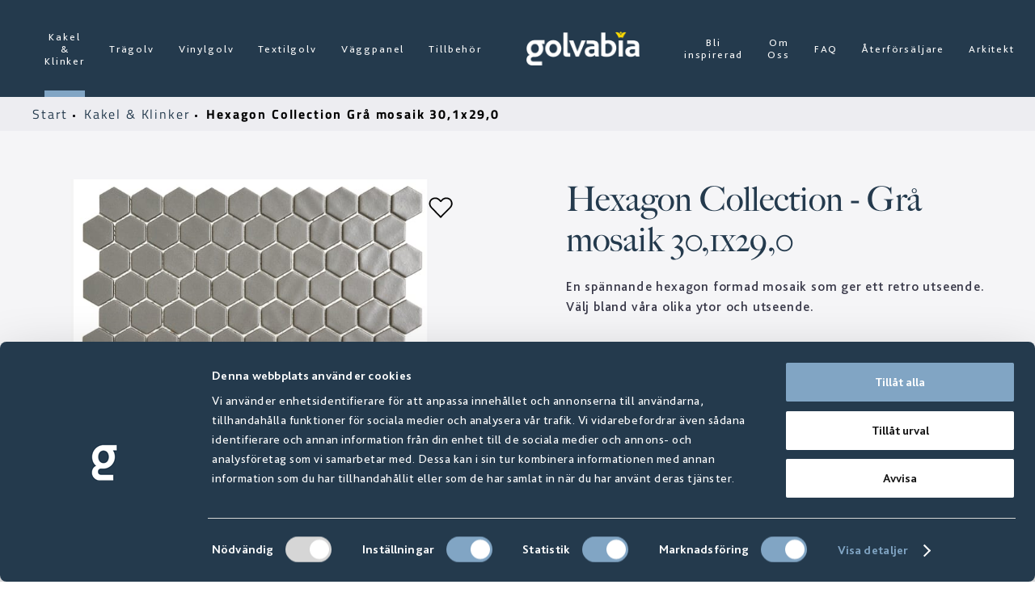

--- FILE ---
content_type: text/html; charset=utf-8
request_url: https://www.golvabia.se/kakel-klinker/produkt/hexagon-collection/gra-mosaik-30-1x29-0/
body_size: 12890
content:


<!DOCTYPE html>
<html lang="sv-SE" data-fancybox-download-caption="Ladda ner h&#246;guppl&#246;st">
<head>
    
                        <title>Hexagon Collection Gr&#229; mosaik 30,1x29,0 - Kakel &amp; Klinker</title>
                    <meta property="og:title" content="Hexagon Collection - Kakel &amp; Klinker" />
                    <meta property="og:type" content="Golvabia.Website.Core.ViewModels.ProductFullViewModel?.CategoryName" />
                    <meta property="og:image" content="https://golvabia.cdn-norce.tech/2beffb29-63af-41b2-b540-c27ea3dbf205?width=729&amp;height=599&amp;mode=pad&amp;bgcolor=f5f5f7" />

            
    <script id="Cookiebot" src="https://consent.cookiebot.com/uc.js" data-cbid="07a058d4-00a1-4010-af09-e48b1581a097" data-blockingmode="auto" type="text/javascript"></script>
    <script type="text/javascript" src="//fast.fonts.net/jsapi/2a6809bf-481d-41b4-8506-958271a61644.js?v=1"></script>
    

<meta http-equiv="Content-Type" content="text/html; charset=UTF-8" />

<link rel="alternate" href="https://www.golvabia.se/" hreflang="sv-SE" />







    <link rel="shortcut icon" type="image/x-icon" href="/versioned/250218075619/favicon.ico" />
    <meta name="viewport" content="width=device-width, initial-scale=1.0, maximum-scale=5.0">
    <link href="/versioned/251201090720/Content/Dist/main.css?v=1" rel="stylesheet" type="text/css" />
    <link href="/versioned/250218075645/Content/Fonts/stylesheet.css?v=1" rel="stylesheet" type="text/css" />
    <link rel="stylesheet" href="https://use.typekit.net/ijr4fmo.css?v=1">
    <link type="text/css" rel="stylesheet" href="//fast.fonts.net/cssapi/2a6809bf-481d-41b4-8506-958271a61644.css" />
    <link rel="apple-touch-icon" sizes="57x57" href="/Content/Images/Favicon/apple-icon-57x57.png">
    <link rel="apple-touch-icon" sizes="60x60" href="/Content/Images/Favicon/apple-icon-60x60.png">
    <link rel="apple-touch-icon" sizes="72x72" href="/Content/Images/Favicon/apple-icon-72x72.png">
    <link rel="apple-touch-icon" sizes="76x76" href="/Content/Images/Favicon/apple-icon-76x76.png">
    <link rel="apple-touch-icon" sizes="114x114" href="/Content/Images/Favicon/apple-icon-114x114.png">
    <link rel="apple-touch-icon" sizes="120x120" href="/Content/Images/Favicon/apple-icon-120x120.png">
    <link rel="apple-touch-icon" sizes="144x144" href="/Content/Images/Favicon/apple-icon-144x144.png">
    <link rel="apple-touch-icon" sizes="152x152" href="/Content/Images/Favicon/apple-icon-152x152.png">
    <link rel="apple-touch-icon" sizes="180x180" href="/Content/Images/Favicon/apple-icon-180x180.png">
    <link rel="icon" type="image/png" sizes="192x192" href="/Content/Images/Favicon/android-icon-192x192.png">
    <link rel="icon" type="image/png" sizes="32x32" href="/Content/Images/Favicon/favicon-32x32.png">
    <link rel="icon" type="image/png" sizes="96x96" href="/Content/Images/Favicon/favicon-96x96.png">
    <link rel="icon" type="image/png" sizes="16x16" href="/Content/Images/Favicon/favicon-16x16.png">
    
    <meta name="msapplication-TileColor" content="#ffffff">
    <meta name="msapplication-TileImage" content="/Content/Images/Favicon/ms-icon-144x144.png">
    <meta name="theme-color" content="#ffffff">
    
    <script src='/App_Plugins/UmbracoForms/Assets/promise-polyfill/dist/polyfill.min.js'></script><script src='/App_Plugins/UmbracoForms/Assets/aspnet-validation/dist/aspnet-validation.min.js'></script>
    
    <!--[if lt IE 9]>
        <script src="/versioned/missing/Content/Js/ie/html5shiv.min.js"></script>
    <![endif]-->
    <!--[if (gte IE 6)&(lte IE 8)]>
        <script type="text/javascript" src="/versioned/missing/Content/Js/ie/selectivizr-min.js"></script>
    <![endif]-->
    


            <!-- Google Tag Manager -->
            <script>
        (function (w, d, s, l, i) {
            w[l] = w[l] || []; w[l].push({
                'gtm.start':
                    new Date().getTime(), event: 'gtm.js'
            }); var f = d.getElementsByTagName(s)[0],
                j = d.createElement(s), dl = l != 'dataLayer' ? '&l=' + l : ''; j.async = true; j.src =
                    'https://www.googletagmanager.com/gtm.js?id=' + i + dl; f.parentNode.insertBefore(j, f);
            /**/
        })(window, document, 'script', 'dataLayer', 'GTM-PVQMS2Z');</script>
            <!-- End Google Tag Manager -->



    

    
</head>

<body id="ProductPage">

        <!-- Google Tag Manager (noscript) -->
        <noscript>
            <iframe src="https://www.googletagmanager.com/ns.html?id=GTM-PVQMS2Z" height="0" width="0" style="display:none; visibility:hidden"></iframe>
        </noscript>
        <!-- End Google Tag Manager (noscript) -->

    

    
    
    <header class="site-header clearfix blue-logo">
        <div class="container">
            <div class="mobile-menu">
                <a href="/" class="mobile-logo">
                        <img src="/Content/Images/logo.png?v=1" class="white-logo" alt="Golvabia White Logo" />
                </a>
                
                <div class="hamburger-menu-button">
                    <div class="bar1"></div>
                    <div class="bar2"></div>
                    <div class="bar3"></div>
                </div>
                <nav class="mobile-main-navigation">
                    <ul class="clearfix">
                            <li>
                                    <a href="/kakel-klinker/">Kakel &amp; Klinker </a>
                            </li>
                            <li>
                                    <a href="/tragolv/">Tr&#228;golv </a>
                            </li>
                            <li>
                                    <a href="/vinylgolv/">Vinylgolv </a>
                            </li>
                            <li>
                                    <a href="/textilgolv/">Textilgolv </a>
                            </li>
                            <li>
                                    <a href="/vaggpanel/">V&#228;ggpanel </a>
                            </li>
                            <li>
                                    <a href="/tillbehor/">Tillbeh&#246;r </a>
                                            <a href="#" class="link-arrow"></a>
                                            <ul class="submenu-container has-children level-3">
                                                <li class="back-arrow"></li>
                                                <li class="heading">Tillbeh&#246;r</li>
                                                    <li>
                                                        <a href="/tillbehor/kakel-klinker/">
                                                            Kakel &amp; Klinker
                                                        </a>
                                                        
                                                    </li>
                                                    <li>
                                                        <a href="/tillbehor/tragolv/">
                                                            Tr&#228;golv
                                                        </a>
                                                        
                                                    </li>
                                                    <li>
                                                        <a href="/tillbehor/vinylgolv/">
                                                            Vinylgolv
                                                        </a>
                                                        
                                                    </li>
                                                    <li>
                                                        <a href="/tillbehor/textilgolv/">
                                                            Textilgolv
                                                        </a>
                                                        
                                                    </li>
                                            </ul>
                                            <ul class="responsive-sub-menu">
                                                    <li>
                                                        <a href="/tillbehor/kakel-klinker/">
                                                            Kakel &amp; Klinker
                                                        </a>
                                                    </li>
                                                    <li>
                                                        <a href="/tillbehor/tragolv/">
                                                            Tr&#228;golv
                                                        </a>
                                                    </li>
                                                    <li>
                                                        <a href="/tillbehor/vinylgolv/">
                                                            Vinylgolv
                                                        </a>
                                                    </li>
                                                    <li>
                                                        <a href="/tillbehor/textilgolv/">
                                                            Textilgolv
                                                        </a>
                                                    </li>
                                            </ul>
                            </li>
                            <li>
                                    <a href="/inspiration/">Bli inspirerad </a>
                            </li>
                            <li>
                                    <a href="/om-oss/">Om Oss </a>
                            </li>
                            <li>
                                    <a href="/faq/">FAQ </a>
                            </li>
                            <li>
                                    <a href="/aterforsaljare/">&#197;terf&#246;rs&#228;ljare </a>
                            </li>
                            <li>
                                    <a href="/om-oss/arkitekt/">Arkitekt </a>
                            </li>
                                                    <li>
                                <a href="/portal/">
                                    Portal
                                </a>
                            </li>
                                                <li class="language-menu">
                            <ul class="language-list">
                                    <li>
                                        <a class="lang-link en-us " href="https://www.golvabia.com/"><img src="/Content/Images/Icons/Flags/us.png?v=1" alt="English" width="16" height="11" /></a>
                                    </li>
                                    <li>
                                        <a class="lang-link sv-se selected" href="/"><img src="/Content/Images/Icons/Flags/se.png?v=1" alt="svenska" width="16" height="11" /></a>
                                    </li>
                                    <li>
                                        <a class="lang-link fi-fi " href="https://www.golvabia.fi/"><img src="/Content/Images/Icons/Flags/fi.png?v=1" alt="suomi" width="16" height="11" /></a>
                                    </li>
                                    <li>
                                        <a class="lang-link nb-no " href="https://www.golvabia.no/"><img src="/Content/Images/Icons/Flags/no.png?v=1" alt="norsk bokm&#229;l" width="16" height="11" /></a>
                                    </li>
                            </ul>
                        </li>
                    </ul>
                </nav>
            </div>

            <div class="left-container">
                    <nav class="main-navigation">
                        <ul class="clearfix">
                                    <li class="selected">
                                        <a href="/kakel-klinker/">Kakel &amp; Klinker</a>


                                    </li>
                                    <li class="">
                                        <a href="/tragolv/">Tr&#228;golv</a>


                                    </li>
                                    <li class="">
                                        <a href="/vinylgolv/">Vinylgolv</a>


                                    </li>
                                    <li class="">
                                        <a href="/textilgolv/">Textilgolv</a>


                                    </li>
                                    <li class="">
                                        <a href="/vaggpanel/">V&#228;ggpanel</a>


                                    </li>
                                    <li class="">
                                        <a href="/tillbehor/">Tillbeh&#246;r</a>

                                                    <ul class="main-sub-menu">
                                                            <li>
                                                                <a href="/tillbehor/kakel-klinker/">
                                                                    Kakel &amp; Klinker
                                                                </a>
                                                            </li>
                                                            <li>
                                                                <a href="/tillbehor/tragolv/">
                                                                    Tr&#228;golv
                                                                </a>
                                                            </li>
                                                            <li>
                                                                <a href="/tillbehor/vinylgolv/">
                                                                    Vinylgolv
                                                                </a>
                                                            </li>
                                                            <li>
                                                                <a href="/tillbehor/textilgolv/">
                                                                    Textilgolv
                                                                </a>
                                                            </li>
                                                    </ul>

                                    </li>

                        </ul>
                    </nav>
            </div>
            <a href="/" class="logo">
                
                <img src="/Content/Images/golvabia-logo.png?width=300" alt="logo" srcset="/Content/Images/golvabia-logo.png?width=300,
             /Content/Images/golvabia-logo.png?width=300 1.5x,
             /Content/Images/golvabia-logo.png?width=300 2x"/>
            </a>
            <div class="right-container">
                    <nav class="main-navigation">
                        <ul class="clearfix">
                                    <li class="">
                                        <a href="/inspiration/">Bli inspirerad</a>


                                    </li>
                                    <li class="">
                                        <a href="/om-oss/">Om Oss</a>


                                    </li>
                                    <li class="">
                                        <a href="/faq/">FAQ</a>


                                    </li>
                                    <li class="">
                                        <a href="/aterforsaljare/">&#197;terf&#246;rs&#228;ljare</a>


                                    </li>
                                    <li class="">
                                        <a href="/om-oss/arkitekt/">Arkitekt</a>


                                    </li>

                        </ul>
                    </nav>

                <div class="right">
                    <nav class="language-menu">
                        <ul class="current-language-menu">
                            <li>
                                <a href="#">
                                    <img src="/Content/Images/Icons/Flags/SE.png?v=1" alt="svenska (Sverige)" />
                                </a>
                            </li>
                        </ul>
                        <ul class="sub-menu">
                                <li>
                                    <a class="lang-link en-us " href="https://www.golvabia.com/"> <img src="/Content/Images/Icons/Flags/US.png?v=1" alt="English" width="16" height="11"/></a>
                                </li>
                                <li>
                                    <a class="lang-link sv-se selected" href="/"> <img src="/Content/Images/Icons/Flags/SE.png?v=1" alt="svenska" width="16" height="11"/></a>
                                </li>
                                <li>
                                    <a class="lang-link fi-fi " href="https://www.golvabia.fi/"> <img src="/Content/Images/Icons/Flags/FI.png?v=1" alt="suomi" width="16" height="11"/></a>
                                </li>
                                <li>
                                    <a class="lang-link nb-no " href="https://www.golvabia.no/"> <img src="/Content/Images/Icons/Flags/NO.png?v=1" alt="norsk bokm&#229;l" width="16" height="11"/></a>
                                </li>
                        </ul>
                    </nav>

                    <div class="icons">

                        <a class="heart header-heart-icon" id="header-heart-icon" href="#">
                                <img src="/Content/Images/Icons/heart-filled.svg?v=1" class="filled " alt="Filled heart icon" />
                                <img src="/Content/Images/Icons/heart.svg?v=1" class="not-filled show" alt="Heart icon" />
                                <span id="shopping-list-count">0</span>
                        </a>
                        <a class="search search-icon" href="#">
                            <img src="/Content/Images/Icons/search.svg?v=1" alt="Search icon" />
                        </a>
                            <a class="user " href="/portal/">
                                    <img src="/Content/Images/Icons/user.svg?v=1" alt="User icon" />
                            </a>
                    </div>
                </div>
            </div>
        </div>
    </header>
    <div class="heart-product-bar-container">
        <div class="container">
            <div class="heart-product-template heart-product-item">
                <div class="delete-icon">

                </div>
                <a href="#" class="product-link">
                    <div>
                        <img class="image" data-stormimagebaseurl="https://golvabia.cdn-norce.tech/" src="/kakel-klinker/produkt/hexagon-collection/Content/Images/product.jpg?width=190&amp;height=135&amp;mode=crop" alt="Product image" />
                        <div class="text-container">
                            <span class="title"></span>
                            <span class="article-number"></span>
                            <span class="price"></span>
                        </div>
                    </div>
                </a>
                <div style="display:none">
                    
                    <label>
                        Antal
                    </label>
                    <div class="quanity-button-container">
                        <button type="button" class="subtract-button">-</button>
                        <input type="number" min="1" max="999" class="quanity" />
                        <button type="button" class="add-button">+</button>

                    </div>
                </div>
            </div>
            <div class="heart-products-container" data-noproducttext="Inga produkter">

            </div>
            <div class="heart-products-buttons-container">
                <button class="button low" id="download-shoppinglist-pdf" data-filename="Ink&#246;pslista 2026-02-2" data-loading="Genererar PDF">
                    Ladda ned
                </button>
                <button class="button low mail-shopping-list-button">
                    Skicka till mail
                </button>
                
<div class="full-page-mail-container full-page-mail-container">
    <div class="full-page-toggle-container">
        <button type="button" class="full-page__toggle">
            <span class="full-page__toggle-bars">
                <span></span>
                <span></span>
                <span></span>
            </span>
        </button>
    </div>

    <div class="container">
        <h3 id="full-page-mail-heading">Fyll i din E-post f&#246;r att skicka ink&#246;pslistan</h3>
        <form class="full-page-form" id="full-page-form">
            <div class="contact-container">
                <label for="full-page-email">*E-post</label>
                <input type="email" id="full-page-email" name="full-page-email" placeholder="Skriv din e-post h&#228;r..." required/>
            </div>
            <button type="submit" id="full-page-submit-form" class="button" data-sending="Skickar">Skicka</button>
        </form>

        <div id="full-page-form-error-container" data-failed="Skickandet misslyckades, f&#246;rs&#246;k igen">
        </div>
        <div id="full-page-form-success-container"  data-success="Ink&#246;pslistan &#228;r nu skickad!" class="hide">
        </div>
    </div>
</div>
            </div>
        </div>
    </div>
    <div class="search-bar-container">
        <input id="categorytileandclinker-url" type="text" hidden value="/kakel-klinker/produkt/" />
        <input id="categoryWoodFloor-url" type="text" hidden value="/tragolv/produkt/" />
        <input id="categoryVinylFloor-url" type="text" hidden value="/vinylgolv/produkt/" />
        <input id="categoryTextileFloor-url" type="text" hidden value="/textilgolv/produkt/" />
        <input id="categoryWallPanel-url" type="text" hidden value="/vaggpanel/produkt/" />
        <input id="categoryOutlet-url" type="text" hidden value="/kakel-klinker/produkt/" />
        <input id="categoryaccessoriestileandclinker-url" type="text" hidden value="/kakel-klinker/tillbehor/produkt/" />
        <input id="categoryaccessoriesWoodFloor-url" type="text" hidden value="/tragolv/tillbehor/produkt/" />
        <input id="categoryaccessoriesVinylFloor-url" type="text" hidden value="/vinylgolv/tillbehor/produkt/" />
        <input id="categoryaccessoriesTextileFloor-url" type="text" hidden value="/kakel-klinker/tillbehor/produkt/" />
        <input id="categoryaccessoriesWallPanel-url" type="text" hidden />
        <input id="categorySlimLine-url" type="text" hidden value="/textilgolv/produkt/" />
        <input id="categoryEdgeBand55-url" type="text" hidden value="/textilgolv/produkt/" />
        <input id="categoryEdgeBand12-url" type="text" hidden value="/textilgolv/produkt/" />
        <input id="categoryLangett-url" type="text" hidden value="/textilgolv/produkt/" />
        <div class="container">
            <div class="search-bar">
                <form id="search-form" onsubmit="return false;">
                    <input type="text" class="search-input" id="search-input" data-nosearchresult="Inga tr&#228;ffar" data-culture="sv-SE" placeholder="S&#246;k efter artikelnr eller produkt " />
                </form>
                <div id="search-results">

                </div>
            </div>
        </div>
    </div>
    
    <div class="page-content">

        


<div class="breadcrumbs-container">
    <div class="container">
        <a href="/" class="start-node">Start </a>
            <a href="/kakel-klinker/">
                Kakel &amp; Klinker
            </a>
        <span>
Hexagon Collection Gr&#229; mosaik 30,1x29,0        </span>
    </div>
</div>
<div class="product-page-container">
    <div class="container">
            <div class="product-top-container">
                <div class="left-container">
                    <div class="image-wrapper">
                        <div class="slick-container">

                            <a class="fancybox-image"
                               data-fancybox="product"
                               href="https://golvabia.cdn-norce.tech/2beffb29-63af-41b2-b540-c27ea3dbf205"
                               data-thumb="https://golvabia.cdn-norce.tech/2beffb29-63af-41b2-b540-c27ea3dbf205?width=96&amp;height=68&amp;mode=crop">
                                    <img src="https://golvabia.cdn-norce.tech/2beffb29-63af-41b2-b540-c27ea3dbf205?width=729&amp;height=599&amp;mode=pad&amp;bgcolor=f5f5f7&amp;quality=80" alt="Gr&#229; mosaik 30,1x29,0" />
                            </a>

                        </div>




                            <div class="heart-icon product-add-to-heart" data-id="74160395"></div>

                    </div>



                    <div class="share-container">
                        <div class="icon-container">

                            <a href="mailto:?body=Jag vill tipsa om denna produkten fr&#229;n Golvabia: %0D%0AGr&#229; mosaik 30,1x29,0%0D%0Ahttps://www.golvabia.se/kakel-klinker/produkt/hexagon-collection/gra-mosaik-301x290/,&subject=Produktf&#246;rslag - Golvabia">
                                <img src="/Content/Images/Icons/mail.svg" class="icon" loading="lazy" alt="Mail icon" />
                            </a>
                            <a href="https://www.facebook.com/sharer/sharer.php?u=https://www.golvabia.se/kakel-klinker/produkt/hexagon-collection/gra-mosaik-301x290/" target="_blank">
                                <img src="/Content/Images/Icons/facebook-black.svg" class="icon" loading="lazy" alt="Facebook icon" />
                            </a>
                            <img src="/Content/Images/Icons/share.svg" class="clipboard-icon" loading="lazy" alt="clipboard icon" />
                        </div>
                        <span class="clipboard-text">L&#228;nken &#228;r kopierad! </span>
                    </div>
                </div>
                <div class="right-container">

                        <h1>Hexagon Collection - Gr&#229; mosaik 30,1x29,0</h1>

                        <div>
                            <p>
                                En spännande hexagon formad mosaik som ger ett retro utseende. Välj bland våra olika ytor och utseende.
                            </p>
                        </div>

                        <div class="sub-desc sub-desc--hidden">
                            <p>
                                <p><strong>Klinker</strong> är benämningen på plattorna som sätts på golv. De är gjorda av lera som bränns i ugn på hög värme. De är tillverkade för att klara hårt slitage på golv och vara lätta att sköta. Dessutom är de dekorativa med olika mönsterbilder av sten. Man kan sätta dem på såväl golv som vägg.</p>
                            </p>
                        </div>
                        <div class="ellipsis-button">L&#228;s mer <span class="ellipsis-arrow"></span></div>


                        <div class="symbols-container">
                                <img src="https://golvabia.cdn-norce.tech/4592a0c7-93b7-41d0-bc8f-17de2bc7d4ae?height=68" alt="Golv &amp; v&#228;ggmaterial - keramik" title="Golv &amp; v&#228;ggmaterial - keramik" />
                                <img src="https://golvabia.cdn-norce.tech/a4492661-2463-4e68-acdc-1feee56f6c34?height=68" alt="Slitageklass 5" title="Slitageklass 5" />
                                <img src="https://golvabia.cdn-norce.tech/31a1d76d-bc9d-4b14-ab16-2f08e7af7126?height=68" alt="Fungerar med v&#228;rmegolv" title="Fungerar med v&#228;rmegolv" />
                                <img src="https://golvabia.cdn-norce.tech/e69d5dd0-26a3-4b6c-b80b-ae37955190dd?height=68" alt="Frosts&#228;ker" title="Frosts&#228;ker" />
                        </div>
                                            <p class="article-number">
                            Art.nr: 343503
                        </p>
                                    <p class="price">
                                        Rek pris (inkl moms): 2051 SEK /m2
                                    </p>

                                <input type="number" placeholder="Ange m2" id="m2-calculator" />
                                <br />
                            <div id="result-label"><span id="result-number"></span> F&#246;rpackningar = <span id="m2-result-number"></span> m2 (1 FRP = <span id="m2-per-package">0,53</span> m2)</div>


                    <div class="dropdown-container variant-dropdown-container">
                        <div class="active item">

                            <span class="color white" style="background-image: url('https://golvabia.cdn-norce.tech/2beffb29-63af-41b2-b540-c27ea3dbf205?width=36&amp;height=36&amp;mode=crop')">
                            </span>
                            <span class="text">
                                Gr&#229; mosaik 30,1x29,0
                            </span>
                        </div>
                        <div class="dropdown">
                                <div class="item" data-href="/kakel-klinker/produkt/hexagon-collection/">
                                    <span class="color white" style="background-image:url('https://golvabia.cdn-norce.tech/a41da23d-9747-4280-95c7-ce92bee5f192?width=36&amp;height=36&amp;mode=crop')">
                                    </span>
                                    <span class="text">
                                        Visa serie
                                    </span>
                                </div>
                            

                        </div>
                    </div>
                    <div class="button-container">
                            <button class="button product-add-to-heart" data-id="74160395">
                                L&#228;gg till ink&#246;pslista
                            </button>

                            <a class="button" href="/aterforsaljare/">
                                Till &#229;terf&#246;rs&#228;ljare
                            </a>

                            <a href="#" class="button" id="download-product-sheet" data-productid="74160395" data-filename="Hexagon Collection Gr&#229; mosaik 30,1x29,0 - Produktblad" data-downloaded="Nerladdat" data-loading="Laddar ner..." data-error="N&#229;got gick fel">Ladda ned produktblad</a>

                    </div>

                    <div class="toggle-items-container">


                            <div class="toggle-item">
                                <h3 class="heading">Produktdata</h3>
                                <div class="text">
                                    <table>
                                            <tr>
                                                <td title="">
                                                    Typ av platta
                                                </td>
                                                <td>
                                                    Mosaik
                                                </td>
                                            </tr>
                                            <tr>
                                                <td title="">
                                                    V&#228;gg och golvmaterial
                                                </td>
                                                <td>
                                                    Ja
                                                </td>
                                            </tr>
                                            <tr>
                                                <td title="">
                                                    L&#228;ngd
                                                </td>
                                                <td>
                                                    22.2 mm
                                                </td>
                                            </tr>
                                            <tr>
                                                <td title="">
                                                    Bredd
                                                </td>
                                                <td>
                                                    30 mm
                                                </td>
                                            </tr>
                                            <tr>
                                                <td title="">
                                                    Tjocklek
                                                </td>
                                                <td>
                                                    4.4 mm
                                                </td>
                                            </tr>
                                            <tr>
                                                <td title="">
                                                    Vikt
                                                </td>
                                                <td>
                                                    0.85 kg/st
                                                </td>
                                            </tr>
                                            <tr>
                                                <td title="">
                                                    F&#228;rg
                                                </td>
                                                <td>
                                                    M&#246;rkgr&#229;
                                                </td>
                                            </tr>
                                            <tr>
                                                <td title="">
                                                    Antal per pall
                                                </td>
                                                <td>
                                                    912 st
                                                </td>
                                            </tr>
                                            <tr>
                                                <td title="">
                                                    Antal per f&#246;rpackning
                                                </td>
                                                <td>
                                                    6 st
                                                </td>
                                            </tr>
                                            <tr>
                                                <td title="">
                                                    m2/paket 
                                                </td>
                                                <td>
                                                    0.53 m&#178;
                                                </td>
                                            </tr>
                                            <tr>
                                                <td title="">
                                                    Typ av f&#246;rpackning
                                                </td>
                                                <td>
                                                    Styckvis
                                                </td>
                                            </tr>
                                            <tr>
                                                <td title="">
                                                    &#197;tg&#229;ng per m2
                                                </td>
                                                <td>
                                                    11.32 st
                                                </td>
                                            </tr>
                                            <tr>
                                                <td title="">
                                                    Frosts&#228;ker
                                                </td>
                                                <td>
                                                    Ja
                                                </td>
                                            </tr>
                                            <tr>
                                                <td title="">
                                                    T&#229;l v&#228;rmegolv
                                                </td>
                                                <td>
                                                    Ja
                                                </td>
                                            </tr>
                                            <tr>
                                                <td title="">
                                                    Slitageklass
                                                </td>
                                                <td>
                                                    4/5 (Golv f&#246;r tungt slitage)
                                                </td>
                                            </tr>
                                            <tr>
                                                <td title="">
                                                    EAN
                                                </td>
                                                <td>
                                                    7332419435030
                                                </td>
                                            </tr>
                                            <tr>
                                                <td title="">
                                                    ETIM
                                                </td>
                                                <td>
                                                    EC011341
                                                </td>
                                            </tr>
                                    </table>
                                </div>
                            </div>

                            <div class="toggle-item ">
                                <h3 class="heading">Dokument</h3>
                                <div class="text">
                                        <p><a href="https://golvabia.cdn-norce.tech/703169df-472c-40f1-9ac2-80f6844cebe9.pdf" target="_blank">Sk&#246;tselr&#229;d Keramik</a></p>
                                </div>
                            </div>



                            <div class="toggle-item variants open">

                                <h3 class="variants">Varianter</h3>
                            </div>
                    </div>
                </div>

                    <div class="variants-container open">

                            <div class="variant-item">
                                    <a href="/kakel-klinker/produkt/hexagon-collection/gra-mosaik-30-1x29-0/">
                                            <div class="variant-wrapper">

                                                <img src="https://golvabia.cdn-norce.tech/2beffb29-63af-41b2-b540-c27ea3dbf205?height=200&amp;bgcolor=f5f5f7&amp;quality=80" alt="Gr&#229; mosaik 30,1x29,0" class="selected" loading="lazy" title="Gr&#229; mosaik 30,1x29,0" />
                                                <div class="overlay">
                                                    <h4 class="big-text">Gr&#229; mosaik 30,1x29,0</h4>
                                                </div>
                                            </div>
                                    </a>

                            </div>
                    </div>

            </div>

    </div>
</div>

        <div class="related-products">
            <div class="container">
                <h3>Relaterade produkter</h3>
                <div class="products">
                    
                <div class="product-item">
                    <a href="/kakel-klinker/produkt/antica/">
                        <div class="image-wrapper">

                            <img src="https://golvabia.cdn-norce.tech/06627161-fffb-44d3-b87b-66a87f0a1dcb?width=729&amp;height=599&amp;mode=crop&amp;quality=70" loading="lazy" alt="Product image" />
                                                        
                        </div>
                        <div class="text-wrapper">
                            <h4> Antica </h4>
                            <span class="extra-text"> Finns i <span class="variants-count"> 3</span>+ Varianter </span>
                                <div class="symbols-container">
                                        <img src="https://golvabia.cdn-norce.tech/4592a0c7-93b7-41d0-bc8f-17de2bc7d4ae?height=36" alt="Golv &amp; v&#228;ggmaterial - keramik" title="Golv &amp; v&#228;ggmaterial - keramik" />
                                        <img src="https://golvabia.cdn-norce.tech/a4492661-2463-4e68-acdc-1feee56f6c34?height=36" alt="Slitageklass 5" title="Slitageklass 5" />
                                        <img src="https://golvabia.cdn-norce.tech/31a1d76d-bc9d-4b14-ab16-2f08e7af7126?height=36" alt="Fungerar med v&#228;rmegolv" title="Fungerar med v&#228;rmegolv" />
                                        <img src="https://golvabia.cdn-norce.tech/e69d5dd0-26a3-4b6c-b80b-ae37955190dd?height=36" alt="Frosts&#228;ker" title="Frosts&#228;ker" />
                                </div>

                        </div>
                    </a>
                </div>
                <div class="product-item">
                    <a href="/kakel-klinker/produkt/glasmosaik/">
                        <div class="image-wrapper">

                            <img src="https://golvabia.cdn-norce.tech/81b5f557-cda0-450e-a7ef-c7c584df5601?width=729&amp;height=599&amp;mode=crop&amp;quality=70" loading="lazy" alt="Product image" />
                                                        
                        </div>
                        <div class="text-wrapper">
                            <h4> Glasmosaik </h4>
                            <span class="extra-text"> Finns i <span class="variants-count"> 4</span>+ Varianter </span>
                                <div class="symbols-container">
                                        <img src="https://golvabia.cdn-norce.tech/4592a0c7-93b7-41d0-bc8f-17de2bc7d4ae?height=36" alt="Golv &amp; v&#228;ggmaterial - keramik" title="Golv &amp; v&#228;ggmaterial - keramik" />
                                        <img src="https://golvabia.cdn-norce.tech/deff52bb-1903-46a4-8306-6e91fd2c71b3?height=36" alt="Slitageklass 3" title="Slitageklass 3" />
                                        <img src="https://golvabia.cdn-norce.tech/31a1d76d-bc9d-4b14-ab16-2f08e7af7126?height=36" alt="Fungerar med v&#228;rmegolv" title="Fungerar med v&#228;rmegolv" />
                                        <img src="https://golvabia.cdn-norce.tech/e69d5dd0-26a3-4b6c-b80b-ae37955190dd?height=36" alt="Frosts&#228;ker" title="Frosts&#228;ker" />
                                </div>

                        </div>
                    </a>
                </div>
                <div class="product-item">

                    <a href="/kakel-klinker/produkt/canova/arabescato-60x60-sag/">

                        <div class="image-wrapper">

                            <img src="https://golvabia.cdn-norce.tech/035b930c-aa18-4272-b1ac-cfa0d2357bac?width=729&amp;height=599&amp;mode=crop&amp;quality=70" loading="lazy" alt="Product image" />
                                                        
                        </div>
                        <div class="text-wrapper">

                            <h4> Canova Arabescato 60x60 s&#229;g </h4>
                            <h5> 369411 </h5>

                                <span class="price"> Fr&#229;n: <span class="price-from"> 997 SEK </span> /m2 </span>
                            <div class="product-list-heart-icon heart-icon" data-id="74161081">

                            </div>

                                <div class="symbols-container">
                                        <img src="https://golvabia.cdn-norce.tech/4592a0c7-93b7-41d0-bc8f-17de2bc7d4ae?height=36" alt="Golv &amp; v&#228;ggmaterial - keramik" title="Golv &amp; v&#228;ggmaterial - keramik" />
                                        <img src="https://golvabia.cdn-norce.tech/a4492661-2463-4e68-acdc-1feee56f6c34?height=36" alt="Slitageklass 5" title="Slitageklass 5" />
                                        <img src="https://golvabia.cdn-norce.tech/31a1d76d-bc9d-4b14-ab16-2f08e7af7126?height=36" alt="Fungerar med v&#228;rmegolv" title="Fungerar med v&#228;rmegolv" />
                                        <img src="https://golvabia.cdn-norce.tech/e69d5dd0-26a3-4b6c-b80b-ae37955190dd?height=36" alt="Frosts&#228;ker" title="Frosts&#228;ker" />
                                </div>
                        </div>
                    </a>
                </div>
                <div class="product-item">

                    <a href="/kakel-klinker/produkt/canova/oxford-grey-60x60-sag/">

                        <div class="image-wrapper">

                            <img src="https://golvabia.cdn-norce.tech/cc0a34d4-cc5a-4741-89c7-cd9a56a60a2a?width=729&amp;height=599&amp;mode=crop&amp;quality=70" loading="lazy" alt="Product image" />
                                                        
                        </div>
                        <div class="text-wrapper">

                            <h4> Canova Oxford grey 60x60 s&#229;g </h4>
                            <h5> 369413 </h5>

                                <span class="price"> Fr&#229;n: <span class="price-from"> 997 SEK </span> /m2 </span>
                            <div class="product-list-heart-icon heart-icon" data-id="74161081">

                            </div>

                                <div class="symbols-container">
                                        <img src="https://golvabia.cdn-norce.tech/4592a0c7-93b7-41d0-bc8f-17de2bc7d4ae?height=36" alt="Golv &amp; v&#228;ggmaterial - keramik" title="Golv &amp; v&#228;ggmaterial - keramik" />
                                        <img src="https://golvabia.cdn-norce.tech/a4492661-2463-4e68-acdc-1feee56f6c34?height=36" alt="Slitageklass 5" title="Slitageklass 5" />
                                        <img src="https://golvabia.cdn-norce.tech/31a1d76d-bc9d-4b14-ab16-2f08e7af7126?height=36" alt="Fungerar med v&#228;rmegolv" title="Fungerar med v&#228;rmegolv" />
                                        <img src="https://golvabia.cdn-norce.tech/e69d5dd0-26a3-4b6c-b80b-ae37955190dd?height=36" alt="Frosts&#228;ker" title="Frosts&#228;ker" />
                                </div>
                        </div>
                    </a>
                </div>
                <div class="product-item">

                    <a href="/kakel-klinker/produkt/canova/emperador-60x60-sag/">

                        <div class="image-wrapper">

                            <img src="https://golvabia.cdn-norce.tech/9f2a30f3-2067-4eff-b578-50a18477681e?width=729&amp;height=599&amp;mode=crop&amp;quality=70" loading="lazy" alt="Product image" />
                                                        
                        </div>
                        <div class="text-wrapper">

                            <h4> Canova Emperador 60x60 s&#229;g </h4>
                            <h5> 369414 </h5>

                                <span class="price"> Fr&#229;n: <span class="price-from"> 997 SEK </span> /m2 </span>
                            <div class="product-list-heart-icon heart-icon" data-id="74161081">

                            </div>

                                <div class="symbols-container">
                                        <img src="https://golvabia.cdn-norce.tech/4592a0c7-93b7-41d0-bc8f-17de2bc7d4ae?height=36" alt="Golv &amp; v&#228;ggmaterial - keramik" title="Golv &amp; v&#228;ggmaterial - keramik" />
                                        <img src="https://golvabia.cdn-norce.tech/a4492661-2463-4e68-acdc-1feee56f6c34?height=36" alt="Slitageklass 5" title="Slitageklass 5" />
                                        <img src="https://golvabia.cdn-norce.tech/31a1d76d-bc9d-4b14-ab16-2f08e7af7126?height=36" alt="Fungerar med v&#228;rmegolv" title="Fungerar med v&#228;rmegolv" />
                                        <img src="https://golvabia.cdn-norce.tech/e69d5dd0-26a3-4b6c-b80b-ae37955190dd?height=36" alt="Frosts&#228;ker" title="Frosts&#228;ker" />
                                </div>
                        </div>
                    </a>
                </div>
                <div class="product-item">

                    <a href="/kakel-klinker/produkt/canova/arabescato-60x120-sag/">

                        <div class="image-wrapper">

                            <img src="https://golvabia.cdn-norce.tech/a46258f8-5f63-4aa2-bffe-71172b6ca2d8?width=729&amp;height=599&amp;mode=crop&amp;quality=70" loading="lazy" alt="Product image" />
                                                        
                        </div>
                        <div class="text-wrapper">

                            <h4> Canova Arabescato 60x120 s&#229;g </h4>
                            <h5> 369421 </h5>

                                <span class="price"> Fr&#229;n: <span class="price-from"> 1237 SEK </span> /m2 </span>
                            <div class="product-list-heart-icon heart-icon" data-id="74161081">

                            </div>

                                <div class="symbols-container">
                                        <img src="https://golvabia.cdn-norce.tech/4592a0c7-93b7-41d0-bc8f-17de2bc7d4ae?height=36" alt="Golv &amp; v&#228;ggmaterial - keramik" title="Golv &amp; v&#228;ggmaterial - keramik" />
                                        <img src="https://golvabia.cdn-norce.tech/a4492661-2463-4e68-acdc-1feee56f6c34?height=36" alt="Slitageklass 5" title="Slitageklass 5" />
                                        <img src="https://golvabia.cdn-norce.tech/31a1d76d-bc9d-4b14-ab16-2f08e7af7126?height=36" alt="Fungerar med v&#228;rmegolv" title="Fungerar med v&#228;rmegolv" />
                                        <img src="https://golvabia.cdn-norce.tech/e69d5dd0-26a3-4b6c-b80b-ae37955190dd?height=36" alt="Frosts&#228;ker" title="Frosts&#228;ker" />
                                </div>
                        </div>
                    </a>
                </div>
                <div class="product-item">

                    <a href="/kakel-klinker/produkt/canova/carnico-60x120-sag/">

                        <div class="image-wrapper">

                            <img src="https://golvabia.cdn-norce.tech/3832013b-af0c-4098-80bd-0566dd497b5d?width=729&amp;height=599&amp;mode=crop&amp;quality=70" loading="lazy" alt="Product image" />
                                                        
                        </div>
                        <div class="text-wrapper">

                            <h4> Canova Carnico 60x120 s&#229;g </h4>
                            <h5> 369422 </h5>

                                <span class="price"> Fr&#229;n: <span class="price-from"> 1237 SEK </span> /m2 </span>
                            <div class="product-list-heart-icon heart-icon" data-id="74161081">

                            </div>

                                <div class="symbols-container">
                                        <img src="https://golvabia.cdn-norce.tech/4592a0c7-93b7-41d0-bc8f-17de2bc7d4ae?height=36" alt="Golv &amp; v&#228;ggmaterial - keramik" title="Golv &amp; v&#228;ggmaterial - keramik" />
                                        <img src="https://golvabia.cdn-norce.tech/a4492661-2463-4e68-acdc-1feee56f6c34?height=36" alt="Slitageklass 5" title="Slitageklass 5" />
                                        <img src="https://golvabia.cdn-norce.tech/31a1d76d-bc9d-4b14-ab16-2f08e7af7126?height=36" alt="Fungerar med v&#228;rmegolv" title="Fungerar med v&#228;rmegolv" />
                                        <img src="https://golvabia.cdn-norce.tech/e69d5dd0-26a3-4b6c-b80b-ae37955190dd?height=36" alt="Frosts&#228;ker" title="Frosts&#228;ker" />
                                </div>
                        </div>
                    </a>
                </div>
                <div class="product-item">

                    <a href="/kakel-klinker/produkt/canova/oxford-grey-60x120-sag/">

                        <div class="image-wrapper">

                            <img src="https://golvabia.cdn-norce.tech/3135687f-5c14-42d0-9e65-1e09d9b1b6a0?width=729&amp;height=599&amp;mode=crop&amp;quality=70" loading="lazy" alt="Product image" />
                                                        
                        </div>
                        <div class="text-wrapper">

                            <h4> Canova Oxford grey 60x120 s&#229;g </h4>
                            <h5> 369423 </h5>

                                <span class="price"> Fr&#229;n: <span class="price-from"> 1237 SEK </span> /m2 </span>
                            <div class="product-list-heart-icon heart-icon" data-id="74161081">

                            </div>

                                <div class="symbols-container">
                                        <img src="https://golvabia.cdn-norce.tech/4592a0c7-93b7-41d0-bc8f-17de2bc7d4ae?height=36" alt="Golv &amp; v&#228;ggmaterial - keramik" title="Golv &amp; v&#228;ggmaterial - keramik" />
                                        <img src="https://golvabia.cdn-norce.tech/a4492661-2463-4e68-acdc-1feee56f6c34?height=36" alt="Slitageklass 5" title="Slitageklass 5" />
                                        <img src="https://golvabia.cdn-norce.tech/31a1d76d-bc9d-4b14-ab16-2f08e7af7126?height=36" alt="Fungerar med v&#228;rmegolv" title="Fungerar med v&#228;rmegolv" />
                                        <img src="https://golvabia.cdn-norce.tech/e69d5dd0-26a3-4b6c-b80b-ae37955190dd?height=36" alt="Frosts&#228;ker" title="Frosts&#228;ker" />
                                </div>
                        </div>
                    </a>
                </div>
                <div class="product-item">

                    <a href="/kakel-klinker/produkt/canova/emperador-60x120-sag/">

                        <div class="image-wrapper">

                            <img src="https://golvabia.cdn-norce.tech/09e7a256-6a05-417d-a408-6501011f397f?width=729&amp;height=599&amp;mode=crop&amp;quality=70" loading="lazy" alt="Product image" />
                                                        
                        </div>
                        <div class="text-wrapper">

                            <h4> Canova Emperador 60x120 s&#229;g </h4>
                            <h5> 369424 </h5>

                                <span class="price"> Fr&#229;n: <span class="price-from"> 1237 SEK </span> /m2 </span>
                            <div class="product-list-heart-icon heart-icon" data-id="74161081">

                            </div>

                                <div class="symbols-container">
                                        <img src="https://golvabia.cdn-norce.tech/4592a0c7-93b7-41d0-bc8f-17de2bc7d4ae?height=36" alt="Golv &amp; v&#228;ggmaterial - keramik" title="Golv &amp; v&#228;ggmaterial - keramik" />
                                        <img src="https://golvabia.cdn-norce.tech/a4492661-2463-4e68-acdc-1feee56f6c34?height=36" alt="Slitageklass 5" title="Slitageklass 5" />
                                        <img src="https://golvabia.cdn-norce.tech/31a1d76d-bc9d-4b14-ab16-2f08e7af7126?height=36" alt="Fungerar med v&#228;rmegolv" title="Fungerar med v&#228;rmegolv" />
                                        <img src="https://golvabia.cdn-norce.tech/e69d5dd0-26a3-4b6c-b80b-ae37955190dd?height=36" alt="Frosts&#228;ker" title="Frosts&#228;ker" />
                                </div>
                        </div>
                    </a>
                </div>
                <div class="product-item">

                    <a href="/kakel-klinker/produkt/canova/arabescato-polerad-30x60-sag/">

                        <div class="image-wrapper">

                            <img src="https://golvabia.cdn-norce.tech/8db692e5-268d-4197-9469-273fc951e159?width=729&amp;height=599&amp;mode=crop&amp;quality=70" loading="lazy" alt="Product image" />
                                                        
                        </div>
                        <div class="text-wrapper">

                            <h4> Canova Arabescato polerad 30x60 s&#229;g </h4>
                            <h5> 369431 </h5>

                                <span class="price"> Fr&#229;n: <span class="price-from"> 1428 SEK </span> /m2 </span>
                            <div class="product-list-heart-icon heart-icon" data-id="74161081">

                            </div>

                                <div class="symbols-container">
                                        <img src="https://golvabia.cdn-norce.tech/4592a0c7-93b7-41d0-bc8f-17de2bc7d4ae?height=36" alt="Golv &amp; v&#228;ggmaterial - keramik" title="Golv &amp; v&#228;ggmaterial - keramik" />
                                        <img src="https://golvabia.cdn-norce.tech/a4492661-2463-4e68-acdc-1feee56f6c34?height=36" alt="Slitageklass 5" title="Slitageklass 5" />
                                        <img src="https://golvabia.cdn-norce.tech/31a1d76d-bc9d-4b14-ab16-2f08e7af7126?height=36" alt="Fungerar med v&#228;rmegolv" title="Fungerar med v&#228;rmegolv" />
                                        <img src="https://golvabia.cdn-norce.tech/e69d5dd0-26a3-4b6c-b80b-ae37955190dd?height=36" alt="Frosts&#228;ker" title="Frosts&#228;ker" />
                                </div>
                        </div>
                    </a>
                </div>
                <div class="product-item">

                    <a href="/kakel-klinker/produkt/canova/carnico-polerad-30x60-sag/">

                        <div class="image-wrapper">

                            <img src="https://golvabia.cdn-norce.tech/4955936a-cee0-422e-8fb5-5de3b8b6ab69?width=729&amp;height=599&amp;mode=crop&amp;quality=70" loading="lazy" alt="Product image" />
                                                        
                        </div>
                        <div class="text-wrapper">

                            <h4> Canova Carnico polerad 30x60 s&#229;g </h4>
                            <h5> 369432 </h5>

                                <span class="price"> Fr&#229;n: <span class="price-from"> 1428 SEK </span> /m2 </span>
                            <div class="product-list-heart-icon heart-icon" data-id="74161081">

                            </div>

                                <div class="symbols-container">
                                        <img src="https://golvabia.cdn-norce.tech/4592a0c7-93b7-41d0-bc8f-17de2bc7d4ae?height=36" alt="Golv &amp; v&#228;ggmaterial - keramik" title="Golv &amp; v&#228;ggmaterial - keramik" />
                                        <img src="https://golvabia.cdn-norce.tech/a4492661-2463-4e68-acdc-1feee56f6c34?height=36" alt="Slitageklass 5" title="Slitageklass 5" />
                                        <img src="https://golvabia.cdn-norce.tech/31a1d76d-bc9d-4b14-ab16-2f08e7af7126?height=36" alt="Fungerar med v&#228;rmegolv" title="Fungerar med v&#228;rmegolv" />
                                        <img src="https://golvabia.cdn-norce.tech/e69d5dd0-26a3-4b6c-b80b-ae37955190dd?height=36" alt="Frosts&#228;ker" title="Frosts&#228;ker" />
                                </div>
                        </div>
                    </a>
                </div>
                <div class="product-item">

                    <a href="/kakel-klinker/produkt/canova/oxford-grey-polerad-30x60-sag/">

                        <div class="image-wrapper">

                            <img src="https://golvabia.cdn-norce.tech/88e32fee-2b15-476a-b3a6-3efec02d4362?width=729&amp;height=599&amp;mode=crop&amp;quality=70" loading="lazy" alt="Product image" />
                                                        
                        </div>
                        <div class="text-wrapper">

                            <h4> Canova Oxford grey polerad 30x60 s&#229;g </h4>
                            <h5> 369433 </h5>

                                <span class="price"> Fr&#229;n: <span class="price-from"> 1428 SEK </span> /m2 </span>
                            <div class="product-list-heart-icon heart-icon" data-id="74161081">

                            </div>

                                <div class="symbols-container">
                                        <img src="https://golvabia.cdn-norce.tech/4592a0c7-93b7-41d0-bc8f-17de2bc7d4ae?height=36" alt="Golv &amp; v&#228;ggmaterial - keramik" title="Golv &amp; v&#228;ggmaterial - keramik" />
                                        <img src="https://golvabia.cdn-norce.tech/a4492661-2463-4e68-acdc-1feee56f6c34?height=36" alt="Slitageklass 5" title="Slitageklass 5" />
                                        <img src="https://golvabia.cdn-norce.tech/31a1d76d-bc9d-4b14-ab16-2f08e7af7126?height=36" alt="Fungerar med v&#228;rmegolv" title="Fungerar med v&#228;rmegolv" />
                                        <img src="https://golvabia.cdn-norce.tech/e69d5dd0-26a3-4b6c-b80b-ae37955190dd?height=36" alt="Frosts&#228;ker" title="Frosts&#228;ker" />
                                </div>
                        </div>
                    </a>
                </div>
                <div class="product-item">

                    <a href="/kakel-klinker/produkt/canova/emperador-polerad-30x60-sag/">

                        <div class="image-wrapper">

                            <img src="https://golvabia.cdn-norce.tech/09d55949-9eba-4a79-8a47-d40a10d1b847?width=729&amp;height=599&amp;mode=crop&amp;quality=70" loading="lazy" alt="Product image" />
                                                        
                        </div>
                        <div class="text-wrapper">

                            <h4> Canova Emperador polerad 30x60 s&#229;g </h4>
                            <h5> 369434 </h5>

                                <span class="price"> Fr&#229;n: <span class="price-from"> 1428 SEK </span> /m2 </span>
                            <div class="product-list-heart-icon heart-icon" data-id="74161081">

                            </div>

                                <div class="symbols-container">
                                        <img src="https://golvabia.cdn-norce.tech/4592a0c7-93b7-41d0-bc8f-17de2bc7d4ae?height=36" alt="Golv &amp; v&#228;ggmaterial - keramik" title="Golv &amp; v&#228;ggmaterial - keramik" />
                                        <img src="https://golvabia.cdn-norce.tech/a4492661-2463-4e68-acdc-1feee56f6c34?height=36" alt="Slitageklass 5" title="Slitageklass 5" />
                                        <img src="https://golvabia.cdn-norce.tech/31a1d76d-bc9d-4b14-ab16-2f08e7af7126?height=36" alt="Fungerar med v&#228;rmegolv" title="Fungerar med v&#228;rmegolv" />
                                        <img src="https://golvabia.cdn-norce.tech/e69d5dd0-26a3-4b6c-b80b-ae37955190dd?height=36" alt="Frosts&#228;ker" title="Frosts&#228;ker" />
                                </div>
                        </div>
                    </a>
                </div>
                <div class="product-item">

                    <a href="/kakel-klinker/produkt/canova/arabescato-polerad-60x60-sag/">

                        <div class="image-wrapper">

                            <img src="https://golvabia.cdn-norce.tech/5bbadfd3-cff8-4fad-8207-5b3ea8f18f1f?width=729&amp;height=599&amp;mode=crop&amp;quality=70" loading="lazy" alt="Product image" />
                                                        
                        </div>
                        <div class="text-wrapper">

                            <h4> Canova Arabescato polerad 60x60 s&#229;g </h4>
                            <h5> 369441 </h5>

                                <span class="price"> Fr&#229;n: <span class="price-from"> 1428 SEK </span> /m2 </span>
                            <div class="product-list-heart-icon heart-icon" data-id="74161081">

                            </div>

                                <div class="symbols-container">
                                        <img src="https://golvabia.cdn-norce.tech/4592a0c7-93b7-41d0-bc8f-17de2bc7d4ae?height=36" alt="Golv &amp; v&#228;ggmaterial - keramik" title="Golv &amp; v&#228;ggmaterial - keramik" />
                                        <img src="https://golvabia.cdn-norce.tech/a4492661-2463-4e68-acdc-1feee56f6c34?height=36" alt="Slitageklass 5" title="Slitageklass 5" />
                                        <img src="https://golvabia.cdn-norce.tech/31a1d76d-bc9d-4b14-ab16-2f08e7af7126?height=36" alt="Fungerar med v&#228;rmegolv" title="Fungerar med v&#228;rmegolv" />
                                        <img src="https://golvabia.cdn-norce.tech/e69d5dd0-26a3-4b6c-b80b-ae37955190dd?height=36" alt="Frosts&#228;ker" title="Frosts&#228;ker" />
                                </div>
                        </div>
                    </a>
                </div>
                <div class="product-item">

                    <a href="/kakel-klinker/produkt/canova/oxford-grey-polerad-60x60-sag/">

                        <div class="image-wrapper">

                            <img src="https://golvabia.cdn-norce.tech/be893074-4a89-4644-82f3-78eeb1ee2322?width=729&amp;height=599&amp;mode=crop&amp;quality=70" loading="lazy" alt="Product image" />
                                                        
                        </div>
                        <div class="text-wrapper">

                            <h4> Canova Oxford grey polerad 60x60 s&#229;g </h4>
                            <h5> 369443 </h5>

                                <span class="price"> Fr&#229;n: <span class="price-from"> 1428 SEK </span> /m2 </span>
                            <div class="product-list-heart-icon heart-icon" data-id="74161081">

                            </div>

                                <div class="symbols-container">
                                        <img src="https://golvabia.cdn-norce.tech/4592a0c7-93b7-41d0-bc8f-17de2bc7d4ae?height=36" alt="Golv &amp; v&#228;ggmaterial - keramik" title="Golv &amp; v&#228;ggmaterial - keramik" />
                                        <img src="https://golvabia.cdn-norce.tech/a4492661-2463-4e68-acdc-1feee56f6c34?height=36" alt="Slitageklass 5" title="Slitageklass 5" />
                                        <img src="https://golvabia.cdn-norce.tech/31a1d76d-bc9d-4b14-ab16-2f08e7af7126?height=36" alt="Fungerar med v&#228;rmegolv" title="Fungerar med v&#228;rmegolv" />
                                        <img src="https://golvabia.cdn-norce.tech/e69d5dd0-26a3-4b6c-b80b-ae37955190dd?height=36" alt="Frosts&#228;ker" title="Frosts&#228;ker" />
                                </div>
                        </div>
                    </a>
                </div>
                <div class="product-item">

                    <a href="/kakel-klinker/produkt/canova/emperador-polerad-60x60-sag/">

                        <div class="image-wrapper">

                            <img src="https://golvabia.cdn-norce.tech/be0c3614-084f-49bd-8c76-9ee65a2bc010?width=729&amp;height=599&amp;mode=crop&amp;quality=70" loading="lazy" alt="Product image" />
                                                        
                        </div>
                        <div class="text-wrapper">

                            <h4> Canova Emperador polerad 60x60 s&#229;g </h4>
                            <h5> 369444 </h5>

                                <span class="price"> Fr&#229;n: <span class="price-from"> 1428 SEK </span> /m2 </span>
                            <div class="product-list-heart-icon heart-icon" data-id="74161081">

                            </div>

                                <div class="symbols-container">
                                        <img src="https://golvabia.cdn-norce.tech/4592a0c7-93b7-41d0-bc8f-17de2bc7d4ae?height=36" alt="Golv &amp; v&#228;ggmaterial - keramik" title="Golv &amp; v&#228;ggmaterial - keramik" />
                                        <img src="https://golvabia.cdn-norce.tech/a4492661-2463-4e68-acdc-1feee56f6c34?height=36" alt="Slitageklass 5" title="Slitageklass 5" />
                                        <img src="https://golvabia.cdn-norce.tech/31a1d76d-bc9d-4b14-ab16-2f08e7af7126?height=36" alt="Fungerar med v&#228;rmegolv" title="Fungerar med v&#228;rmegolv" />
                                        <img src="https://golvabia.cdn-norce.tech/e69d5dd0-26a3-4b6c-b80b-ae37955190dd?height=36" alt="Frosts&#228;ker" title="Frosts&#228;ker" />
                                </div>
                        </div>
                    </a>
                </div>
                <div class="product-item">

                    <a href="/kakel-klinker/produkt/canova/arabescato-polerad-60x120-sag/">

                        <div class="image-wrapper">

                            <img src="https://golvabia.cdn-norce.tech/39b314b2-7084-4b13-b7c9-163ac03bccb4?width=729&amp;height=599&amp;mode=crop&amp;quality=70" loading="lazy" alt="Product image" />
                                                        
                        </div>
                        <div class="text-wrapper">

                            <h4> Canova Arabescato polerad 60x120 s&#229;g </h4>
                            <h5> 369451 </h5>

                                <span class="price"> Fr&#229;n: <span class="price-from"> 1632 SEK </span> /m2 </span>
                            <div class="product-list-heart-icon heart-icon" data-id="74161081">

                            </div>

                                <div class="symbols-container">
                                        <img src="https://golvabia.cdn-norce.tech/4592a0c7-93b7-41d0-bc8f-17de2bc7d4ae?height=36" alt="Golv &amp; v&#228;ggmaterial - keramik" title="Golv &amp; v&#228;ggmaterial - keramik" />
                                        <img src="https://golvabia.cdn-norce.tech/a4492661-2463-4e68-acdc-1feee56f6c34?height=36" alt="Slitageklass 5" title="Slitageklass 5" />
                                        <img src="https://golvabia.cdn-norce.tech/31a1d76d-bc9d-4b14-ab16-2f08e7af7126?height=36" alt="Fungerar med v&#228;rmegolv" title="Fungerar med v&#228;rmegolv" />
                                        <img src="https://golvabia.cdn-norce.tech/e69d5dd0-26a3-4b6c-b80b-ae37955190dd?height=36" alt="Frosts&#228;ker" title="Frosts&#228;ker" />
                                </div>
                        </div>
                    </a>
                </div>
                <div class="product-item">

                    <a href="/kakel-klinker/produkt/canova/carnico-polerad-60x120-sag/">

                        <div class="image-wrapper">

                            <img src="https://golvabia.cdn-norce.tech/faa8123d-19e9-4af7-b54c-11acced07cfb?width=729&amp;height=599&amp;mode=crop&amp;quality=70" loading="lazy" alt="Product image" />
                                                        
                        </div>
                        <div class="text-wrapper">

                            <h4> Canova Carnico polerad 60x120 s&#229;g </h4>
                            <h5> 369452 </h5>

                                <span class="price"> Fr&#229;n: <span class="price-from"> 1632 SEK </span> /m2 </span>
                            <div class="product-list-heart-icon heart-icon" data-id="74161081">

                            </div>

                                <div class="symbols-container">
                                        <img src="https://golvabia.cdn-norce.tech/4592a0c7-93b7-41d0-bc8f-17de2bc7d4ae?height=36" alt="Golv &amp; v&#228;ggmaterial - keramik" title="Golv &amp; v&#228;ggmaterial - keramik" />
                                        <img src="https://golvabia.cdn-norce.tech/a4492661-2463-4e68-acdc-1feee56f6c34?height=36" alt="Slitageklass 5" title="Slitageklass 5" />
                                        <img src="https://golvabia.cdn-norce.tech/31a1d76d-bc9d-4b14-ab16-2f08e7af7126?height=36" alt="Fungerar med v&#228;rmegolv" title="Fungerar med v&#228;rmegolv" />
                                        <img src="https://golvabia.cdn-norce.tech/e69d5dd0-26a3-4b6c-b80b-ae37955190dd?height=36" alt="Frosts&#228;ker" title="Frosts&#228;ker" />
                                </div>
                        </div>
                    </a>
                </div>
                <div class="product-item">

                    <a href="/kakel-klinker/produkt/canova/oxford-grey-polerad-60x120-sag/">

                        <div class="image-wrapper">

                            <img src="https://golvabia.cdn-norce.tech/856c853a-5eb0-4781-a1cf-e6e200e716f3?width=729&amp;height=599&amp;mode=crop&amp;quality=70" loading="lazy" alt="Product image" />
                                                        
                        </div>
                        <div class="text-wrapper">

                            <h4> Canova Oxford grey polerad 60x120 s&#229;g </h4>
                            <h5> 369453 </h5>

                                <span class="price"> Fr&#229;n: <span class="price-from"> 1632 SEK </span> /m2 </span>
                            <div class="product-list-heart-icon heart-icon" data-id="74161081">

                            </div>

                                <div class="symbols-container">
                                        <img src="https://golvabia.cdn-norce.tech/4592a0c7-93b7-41d0-bc8f-17de2bc7d4ae?height=36" alt="Golv &amp; v&#228;ggmaterial - keramik" title="Golv &amp; v&#228;ggmaterial - keramik" />
                                        <img src="https://golvabia.cdn-norce.tech/a4492661-2463-4e68-acdc-1feee56f6c34?height=36" alt="Slitageklass 5" title="Slitageklass 5" />
                                        <img src="https://golvabia.cdn-norce.tech/31a1d76d-bc9d-4b14-ab16-2f08e7af7126?height=36" alt="Fungerar med v&#228;rmegolv" title="Fungerar med v&#228;rmegolv" />
                                        <img src="https://golvabia.cdn-norce.tech/e69d5dd0-26a3-4b6c-b80b-ae37955190dd?height=36" alt="Frosts&#228;ker" title="Frosts&#228;ker" />
                                </div>
                        </div>
                    </a>
                </div>
                <div class="product-item">

                    <a href="/kakel-klinker/produkt/canova/emperador-polerad-60x120-sag/">

                        <div class="image-wrapper">

                            <img src="https://golvabia.cdn-norce.tech/446e2065-179f-43b5-92b0-db63f2591cab?width=729&amp;height=599&amp;mode=crop&amp;quality=70" loading="lazy" alt="Product image" />
                                                        
                        </div>
                        <div class="text-wrapper">

                            <h4> Canova Emperador polerad 60x120 s&#229;g </h4>
                            <h5> 369454 </h5>

                                <span class="price"> Fr&#229;n: <span class="price-from"> 1632 SEK </span> /m2 </span>
                            <div class="product-list-heart-icon heart-icon" data-id="74161081">

                            </div>

                                <div class="symbols-container">
                                        <img src="https://golvabia.cdn-norce.tech/4592a0c7-93b7-41d0-bc8f-17de2bc7d4ae?height=36" alt="Golv &amp; v&#228;ggmaterial - keramik" title="Golv &amp; v&#228;ggmaterial - keramik" />
                                        <img src="https://golvabia.cdn-norce.tech/a4492661-2463-4e68-acdc-1feee56f6c34?height=36" alt="Slitageklass 5" title="Slitageklass 5" />
                                        <img src="https://golvabia.cdn-norce.tech/31a1d76d-bc9d-4b14-ab16-2f08e7af7126?height=36" alt="Fungerar med v&#228;rmegolv" title="Fungerar med v&#228;rmegolv" />
                                        <img src="https://golvabia.cdn-norce.tech/e69d5dd0-26a3-4b6c-b80b-ae37955190dd?height=36" alt="Frosts&#228;ker" title="Frosts&#228;ker" />
                                </div>
                        </div>
                    </a>
                </div>
                <div class="product-item">

                    <a href="/kakel-klinker/produkt/canova/arabescato-mosaik-5x5-ark-30x30/">

                        <div class="image-wrapper">

                            <img src="https://golvabia.cdn-norce.tech/fc695c28-9518-40ef-afac-2a00bf8465fa?width=729&amp;height=599&amp;mode=crop&amp;quality=70" loading="lazy" alt="Product image" />
                                                        
                        </div>
                        <div class="text-wrapper">

                            <h4> Canova Arabescato mosaik 5x5, ark 30x30 </h4>
                            <h5> 369461 </h5>

                                <span class="price"> Fr&#229;n: <span class="price-from"> 2624 SEK </span> /m2 </span>
                            <div class="product-list-heart-icon heart-icon" data-id="74161081">

                            </div>

                                <div class="symbols-container">
                                        <img src="https://golvabia.cdn-norce.tech/4592a0c7-93b7-41d0-bc8f-17de2bc7d4ae?height=36" alt="Golv &amp; v&#228;ggmaterial - keramik" title="Golv &amp; v&#228;ggmaterial - keramik" />
                                        <img src="https://golvabia.cdn-norce.tech/a4492661-2463-4e68-acdc-1feee56f6c34?height=36" alt="Slitageklass 5" title="Slitageklass 5" />
                                        <img src="https://golvabia.cdn-norce.tech/31a1d76d-bc9d-4b14-ab16-2f08e7af7126?height=36" alt="Fungerar med v&#228;rmegolv" title="Fungerar med v&#228;rmegolv" />
                                        <img src="https://golvabia.cdn-norce.tech/e69d5dd0-26a3-4b6c-b80b-ae37955190dd?height=36" alt="Frosts&#228;ker" title="Frosts&#228;ker" />
                                </div>
                        </div>
                    </a>
                </div>
                <div class="product-item">

                    <a href="/kakel-klinker/produkt/canova/oxford-grey-mosaik-5x5-ark-30x30/">

                        <div class="image-wrapper">

                            <img src="https://golvabia.cdn-norce.tech/b01ec7d0-d86f-4612-92f0-ed610d8882fd?width=729&amp;height=599&amp;mode=crop&amp;quality=70" loading="lazy" alt="Product image" />
                                                        
                        </div>
                        <div class="text-wrapper">

                            <h4> Canova Oxford grey mosaik 5x5, ark 30x30 </h4>
                            <h5> 369463 </h5>

                                <span class="price"> Fr&#229;n: <span class="price-from"> 2624 SEK </span> /m2 </span>
                            <div class="product-list-heart-icon heart-icon" data-id="74161081">

                            </div>

                                <div class="symbols-container">
                                        <img src="https://golvabia.cdn-norce.tech/4592a0c7-93b7-41d0-bc8f-17de2bc7d4ae?height=36" alt="Golv &amp; v&#228;ggmaterial - keramik" title="Golv &amp; v&#228;ggmaterial - keramik" />
                                        <img src="https://golvabia.cdn-norce.tech/a4492661-2463-4e68-acdc-1feee56f6c34?height=36" alt="Slitageklass 5" title="Slitageklass 5" />
                                        <img src="https://golvabia.cdn-norce.tech/31a1d76d-bc9d-4b14-ab16-2f08e7af7126?height=36" alt="Fungerar med v&#228;rmegolv" title="Fungerar med v&#228;rmegolv" />
                                        <img src="https://golvabia.cdn-norce.tech/e69d5dd0-26a3-4b6c-b80b-ae37955190dd?height=36" alt="Frosts&#228;ker" title="Frosts&#228;ker" />
                                </div>
                        </div>
                    </a>
                </div>
                <div class="product-item">

                    <a href="/kakel-klinker/produkt/canova/emperador-mosaik-5x5-ark-30x30/">

                        <div class="image-wrapper">

                            <img src="https://golvabia.cdn-norce.tech/1119395a-74a8-43e2-ba5b-27e4e309db3a?width=729&amp;height=599&amp;mode=crop&amp;quality=70" loading="lazy" alt="Product image" />
                                                        
                        </div>
                        <div class="text-wrapper">

                            <h4> Canova Emperador mosaik 5x5, ark 30x30 </h4>
                            <h5> 369464 </h5>

                                <span class="price"> Fr&#229;n: <span class="price-from"> 2624 SEK </span> /m2 </span>
                            <div class="product-list-heart-icon heart-icon" data-id="74161081">

                            </div>

                                <div class="symbols-container">
                                        <img src="https://golvabia.cdn-norce.tech/4592a0c7-93b7-41d0-bc8f-17de2bc7d4ae?height=36" alt="Golv &amp; v&#228;ggmaterial - keramik" title="Golv &amp; v&#228;ggmaterial - keramik" />
                                        <img src="https://golvabia.cdn-norce.tech/a4492661-2463-4e68-acdc-1feee56f6c34?height=36" alt="Slitageklass 5" title="Slitageklass 5" />
                                        <img src="https://golvabia.cdn-norce.tech/31a1d76d-bc9d-4b14-ab16-2f08e7af7126?height=36" alt="Fungerar med v&#228;rmegolv" title="Fungerar med v&#228;rmegolv" />
                                        <img src="https://golvabia.cdn-norce.tech/e69d5dd0-26a3-4b6c-b80b-ae37955190dd?height=36" alt="Frosts&#228;ker" title="Frosts&#228;ker" />
                                </div>
                        </div>
                    </a>
                </div>
                <div class="product-item">
                    <a href="/kakel-klinker/produkt/haze/">
                        <div class="image-wrapper">

                            <img src="https://golvabia.cdn-norce.tech/501503d8-ea24-4ae5-94e6-e540323b074b?width=729&amp;height=599&amp;mode=crop&amp;quality=70" loading="lazy" alt="Product image" />
                                                        
                        </div>
                        <div class="text-wrapper">
                            <h4> Haze </h4>
                            <span class="extra-text"> Finns i <span class="variants-count"> 8</span>+ Varianter </span>
                                <div class="symbols-container">
                                        <img src="https://golvabia.cdn-norce.tech/4592a0c7-93b7-41d0-bc8f-17de2bc7d4ae?height=36" alt="Golv &amp; v&#228;ggmaterial - keramik" title="Golv &amp; v&#228;ggmaterial - keramik" />
                                        <img src="https://golvabia.cdn-norce.tech/3f22a473-ee83-4e20-b869-92ef6ffe6be9?height=36" alt="V&#228;ggmaterial - keramik" title="V&#228;ggmaterial - keramik" />
                                        <img src="https://golvabia.cdn-norce.tech/88303e90-f6ce-483b-bd2c-15ae4251eaaa?height=36" alt="Slitageklass 4" title="Slitageklass 4" />
                                        <img src="https://golvabia.cdn-norce.tech/31a1d76d-bc9d-4b14-ab16-2f08e7af7126?height=36" alt="Fungerar med v&#228;rmegolv" title="Fungerar med v&#228;rmegolv" />
                                        <img src="https://golvabia.cdn-norce.tech/e69d5dd0-26a3-4b6c-b80b-ae37955190dd?height=36" alt="Frosts&#228;ker" title="Frosts&#228;ker" />
                                </div>

                        </div>
                    </a>
                </div>


                </div>
            </div>
        </div>





            <div class="" style="background-color: #" id="block-umb://element/819f82737f7b4382902894814b174438">
                
<div class="text-puff-block">
    <div class="container">
        <div class="container2">
            <div class="content-container">
                <h2 class="title">KAKEL &amp; KLINKER</h2>
                <p class="text">Byta golv i huset, s&#228;tta k&#246;kskakel eller renovera badrummet? 

Vi har kakel och klinker som passar till hela hemmet. Sortimentet &#228;r noga utvalt f&#246;r den skandinaviska stilen och h&#228;r hittar du inspiration med inslag av betong, sten och klassisk marmor.</p>
            </div>
            <div class="puffs-container">
                        <div class="puff">
                            <a href="/kakel-klinker/faq-vanliga-fragor/">
                                <picture class="puff__picture">
                                    <img src="/media/rjuhnt3f/koster_dark-grey_369581_badrum_ovan.jpg?anchor=center&amp;mode=crop&amp;quality=80&amp;width=400&amp;height=300&amp;rnd=132882852396870000" alt="Koster Dark Grey 369581 Badrum Ovan" loading="lazy" />
                                </picture>
                            </a>
                            <a href="/kakel-klinker/faq-vanliga-fragor/" class="puff__name">FAQ | Vanliga Fr&#229;gor</a>
                        </div>
                        <div class="puff">
                            <a href="/kakel-klinker/skotselrad/">
                                <picture class="puff__picture">
                                    <img src="/media/psqldvqu/soprano-frame-910-01_golvabia-ceppo-grey.jpg?anchor=center&amp;mode=crop&amp;quality=80&amp;width=400&amp;height=300&amp;rnd=132834307020930000" alt="Soprano Frame 910 01 Golvabia Ceppo Grey" loading="lazy" />
                                </picture>
                            </a>
                            <a href="/kakel-klinker/skotselrad/" class="puff__name">Sk&#246;tselr&#229;d</a>
                        </div>
            </div>
        </div>
    </div>
</div>
            </div>
            <div class="" style="background-color: #" id="block-umb://element/90fe5dc35fb143c09ffa7beb47e58c46">
                
    <div class="container">
        <div class="two-block-container ">
                <div class="block-item">
                        <a href="/kakel-klinker/" _blank>
                            <img src="/media/0atp3efj/hitta-hem-svart_.png?width=200" loading="lazy" alt="Block icon" />
                        </a>

                    <h4><a href="/kakel-klinker/" _blank>Se hela sortimentet</a></h4>

                        <a href="/kakel-klinker/" _blank class="button">Ta mig dit! </a>
                </div>
                <div class="block-item">
                        <a href="/aterforsaljare/" _blank>
                            <img src="/media/eh0hunph/hitta-&#229;f-svart.png?width=200" loading="lazy" alt="Block icon" />
                        </a>

                    <h4><a href="/aterforsaljare/" _blank>Hitta din &#229;terf&#246;rs&#228;ljare</a></h4>

                        <a href="/aterforsaljare/" _blank class="button">Hitta nu</a>
                </div>
        </div>
    </div>

            </div>



    </div>

    <footer class="site-footer">
        <div class="container">
            <div class="logos-container">
                <a href="/" class="logo">
                    <img src='/Content/Images/logo.png?width=200' alt='logo' loading='lazy'  />

                </a>
                <div class="social-icons-container">
                        <a class="social-icon" href="https://www.instagram.com/golvabia.se/" target="_blank">
                            <img src="/Content/Images/Icons/instagram-white.svg?v=1" width="22" height="22" alt="Istagram icon" />
                        </a>

                        <a class="social-icon" href="https://www.facebook.com/golvabia/" target="_blank">
                            <img src="/Content/Images/Icons/facebook.svg?v=1" width="22" height="22" alt="Facebook icon" />
                        </a>
                                            <a class="social-icon" href="https://www.linkedin.com/golvabia/" target="_blank">
                            <img src="/Content/Images/Icons/linkedin.svg?v=1" width="22" height="22" alt="LinkedIn icon" />
                        </a>



                </div>
            </div>
                <div class="columns-container">

                        <div class="column">
                            <h3>Produkter</h3>
                                                                <ul>
                                            <li><a href="/kakel-klinker/">Kakel &amp; Klinker</a></li>
                                            <li><a href="/tragolv/">Tr&#228;golv</a></li>
                                            <li><a href="/vinylgolv/">Vinylgolv</a></li>
                                            <li><a href="/textilgolv/">Textilgolv</a></li>
                                            <li><a href="/vaggpanel/">V&#228;ggpanel</a></li>
                                    </ul>
                        </div>
                        <div class="column">
                            <h3>Inspiration</h3>
                                                                <ul>
                                            <li><a href="/om-oss/nyheter/">Nyheter</a></li>
                                            <li><a href="/inspiration/magazine/">Magazine</a></li>
                                            <li><a href="/tragolv/digital-showroom/">Digital Showroom</a></li>
                                            <li><a href="/inspiration/projekt/">Projektarkiv</a></li>
                                    </ul>
                        </div>
                        <div class="column">
                            <h3>Support</h3>
                                                                <ul>
                                            <li><a href="/om-oss/kontakta-oss/">Kontakta oss</a></li>
                                            <li><a href="/aterforsaljare/">&#197;terf&#246;rs&#228;ljare</a></li>
                                            <li><a href="/portal/">Logga in</a></li>
                                            <li><a href="/om-oss/karriar/">Karri&#228;r</a></li>
                                            <li><a href="/om-oss/arkitekt/">Arkitekt</a></li>
                                            <li><a href="/om-oss/butik-showroom/">Butik - Showroom</a></li>
                                            <li><a href="/om-oss/butik-showroom/">&#214;ppettider Butik</a></li>
                                    </ul>
                        </div>
                        <div class="column">
                            <h3>Ladda ner</h3>
                                                                <ul>
                                            <li><a href="/bildbank/">Bildbank</a></li>
                                            <li><a href="/kataloger/">Kataloger</a></li>
                                            <li><a href="/logotyp/">Logotyp</a></li>
                                            <li><a href="/installation/">Installation</a></li>
                                    </ul>
                        </div>
                </div>
        </div>
    </footer>

    <script type="text/javascript" src="/versioned/251201090720/Content/Dist/bundle.js?v=1" data-cookieconsent="ignore"></script>















    <!--[if lt IE 9]>
        <script src="/versioned/missing/Content/Js/ie/respond.min.js"></script>
    <![endif]-->
    
    
</body>
</html>


--- FILE ---
content_type: text/css
request_url: https://fast.fonts.net/cssapi/2a6809bf-481d-41b4-8506-958271a61644.css
body_size: 464
content:
@import url(/t/1.css?apiType=css&projectid=2a6809bf-481d-41b4-8506-958271a61644);
@font-face{
font-family:"BigCaslon W01 Roman";
src:url("/dv2/14/b13b52d9-4248-467d-92ab-f33f5974f40c.woff2?[base64]&projectId=2a6809bf-481d-41b4-8506-958271a61644") format("woff2"),url("/dv2/3/54335674-fce8-44a0-b946-cc3b1ed7c283.woff?[base64]&projectId=2a6809bf-481d-41b4-8506-958271a61644") format("woff");
}


--- FILE ---
content_type: image/svg+xml
request_url: https://www.golvabia.se/Content/Images/Icons/heart-black.svg
body_size: 165
content:
<?xml version="1.0" encoding="utf-8"?>
<!-- Generator: Adobe Illustrator 25.2.3, SVG Export Plug-In . SVG Version: 6.00 Build 0)  -->
<svg version="1.1" id="Lager_1" xmlns="http://www.w3.org/2000/svg" xmlns:xlink="http://www.w3.org/1999/xlink" x="0px" y="0px"
	 viewBox="0 0 25 23" style="enable-background:new 0 0 25 23;" xml:space="preserve">
<style type="text/css">
	.st0{fill:none;stroke:#000000;stroke-width:1.5;stroke-linecap:round;stroke-linejoin:round;}
</style>
<path class="st0" d="M12.5,21.3l-9.6-10c-0.8-0.8-1.4-1.9-1.6-3.1s0-2.4,0.5-3.4l0,0c0.4-0.8,1-1.5,1.7-2c0.7-0.5,1.6-0.9,2.5-1
	c0.9-0.1,1.8-0.1,2.7,0.2c0.9,0.3,1.6,0.8,2.3,1.4l1.6,1.6l1.6-1.6c0.6-0.6,1.4-1.1,2.3-1.4c0.9-0.3,1.8-0.3,2.7-0.2
	c0.9,0.1,1.7,0.5,2.5,1s1.3,1.2,1.7,2c0.5,1.1,0.7,2.3,0.5,3.4s-0.7,2.3-1.6,3.1L12.5,21.3z"/>
</svg>


--- FILE ---
content_type: image/svg+xml
request_url: https://www.golvabia.se/Content/Images/Icons/linkedin.svg?v=1
body_size: 331
content:
<svg width="24" height="24" viewBox="0 0 24 24" fill="none" xmlns="http://www.w3.org/2000/svg">
<path d="M5.67001 22.6299H0.810011V8.69988H5.67001V22.6299ZM15.76 13.2399C15.1924 13.2399 14.6481 13.4653 14.2468 13.8667C13.8455 14.268 13.62 14.8123 13.62 15.3799V22.6299H8.51001V8.69988H13.62V10.2899C14.8177 9.27594 16.3309 8.71027 17.9 8.68988C21.07 8.68988 23.27 11.0399 23.27 15.4999V22.6299H17.9V15.3799C17.9013 15.098 17.8469 14.8187 17.74 14.5579C17.633 14.2971 17.4756 14.06 17.2768 13.8602C17.0779 13.6604 16.8416 13.5019 16.5813 13.3937C16.321 13.2856 16.0419 13.2299 15.76 13.2299V13.2399ZM5.76001 3.87988C5.76001 4.37434 5.61339 4.85769 5.33869 5.26881C5.06398 5.67993 4.67353 6.00036 4.21672 6.18958C3.7599 6.3788 3.25724 6.42831 2.77229 6.33185C2.28733 6.23538 1.84188 5.99728 1.49224 5.64765C1.14261 5.29802 0.904511 4.85256 0.808048 4.36761C0.711585 3.88266 0.761093 3.37999 0.950312 2.92317C1.13953 2.46636 1.45996 2.07591 1.87109 1.80121C2.28221 1.52651 2.76556 1.37988 3.26001 1.37988C3.91958 1.38516 4.55034 1.65088 5.01486 2.11915C5.47939 2.58742 5.74003 3.22029 5.74001 3.87988H5.76001Z" stroke="#fff" stroke-width="1.5" stroke-linecap="round" stroke-linejoin="round"/>
</svg>


--- FILE ---
content_type: application/x-javascript
request_url: https://consentcdn.cookiebot.com/consentconfig/07a058d4-00a1-4010-af09-e48b1581a097/golvabia.se/configuration.js
body_size: 224
content:
CookieConsent.configuration.tags.push({id:189340089,type:"script",tagID:"",innerHash:"",outerHash:"",tagHash:"15974546991400",url:"https://consent.cookiebot.com/uc.js",resolvedUrl:"https://consent.cookiebot.com/uc.js",cat:[1]});CookieConsent.configuration.tags.push({id:189340093,type:"script",tagID:"",innerHash:"",outerHash:"",tagHash:"10439570423101",url:"",resolvedUrl:"",cat:[3,4]});

--- FILE ---
content_type: image/svg+xml
request_url: https://www.golvabia.se/Content/Images/Icons/delete.svg
body_size: 55
content:
<?xml version="1.0"?>
<svg xmlns="http://www.w3.org/2000/svg" xmlns:xlink="http://www.w3.org/1999/xlink" xmlns:svgjs="http://svgjs.com/svgjs" version="1.1" width="512" height="512" x="0" y="0" viewBox="0 0 24 24" style="enable-background:new 0 0 512 512" xml:space="preserve" class=""><g><path xmlns="http://www.w3.org/2000/svg" d="M19,7a1,1,0,0,0-1,1V19.191A1.92,1.92,0,0,1,15.99,21H8.01A1.92,1.92,0,0,1,6,19.191V8A1,1,0,0,0,4,8V19.191A3.918,3.918,0,0,0,8.01,23h7.98A3.918,3.918,0,0,0,20,19.191V8A1,1,0,0,0,19,7Z" fill="#ffffff" data-original="#000000" class=""/><path xmlns="http://www.w3.org/2000/svg" d="M20,4H16V2a1,1,0,0,0-1-1H9A1,1,0,0,0,8,2V4H4A1,1,0,0,0,4,6H20a1,1,0,0,0,0-2ZM10,4V3h4V4Z" fill="#ffffff" data-original="#000000" class=""/><path xmlns="http://www.w3.org/2000/svg" d="M11,17V10a1,1,0,0,0-2,0v7a1,1,0,0,0,2,0Z" fill="#ffffff" data-original="#000000" class=""/><path xmlns="http://www.w3.org/2000/svg" d="M15,17V10a1,1,0,0,0-2,0v7a1,1,0,0,0,2,0Z" fill="#ffffff" data-original="#000000" class=""/></g></svg>


--- FILE ---
content_type: image/svg+xml
request_url: https://www.golvabia.se/Content/Images/Icons/arrow-black-right.svg
body_size: -23
content:
<svg width="13" height="17" viewBox="0 0 13 17" fill="none" xmlns="http://www.w3.org/2000/svg">
<path d="M0.999999 0.75L11.779 7.89667C11.8491 7.94304 11.9046 7.99812 11.9426 8.05875C11.9805 8.11938 12 8.18437 12 8.25C12 8.31563 11.9805 8.38062 11.9426 8.44125C11.9046 8.50188 11.8491 8.55696 11.779 8.60333L1 15.75" stroke="#383848" stroke-width="1.5" stroke-linecap="round" stroke-linejoin="round"/>
</svg>


--- FILE ---
content_type: image/svg+xml
request_url: https://www.golvabia.se/Content/Images/Icons/arrow-black-down.svg
body_size: 44
content:
<?xml version="1.0" encoding="utf-8"?>
<!-- Generator: Adobe Illustrator 25.2.3, SVG Export Plug-In . SVG Version: 6.00 Build 0)  -->
<svg version="1.1" id="Lager_1" xmlns="http://www.w3.org/2000/svg" xmlns:xlink="http://www.w3.org/1999/xlink" x="0px" y="0px"
	 viewBox="0 0 16.8 13.2" style="enable-background:new 0 0 16.8 13.2;" xml:space="preserve">
<style type="text/css">
	.st0{fill:none;stroke:#383848;stroke-width:1.5;stroke-linecap:round;stroke-linejoin:round;}
</style>
<path class="st0" d="M15.9,1.1L8.7,11.9c0,0.1-0.1,0.1-0.2,0.2c-0.1,0-0.1,0.1-0.2,0.1s-0.1,0-0.2-0.1C8.1,12,8.1,12,8,11.9L0.9,1.1
	"/>
</svg>
